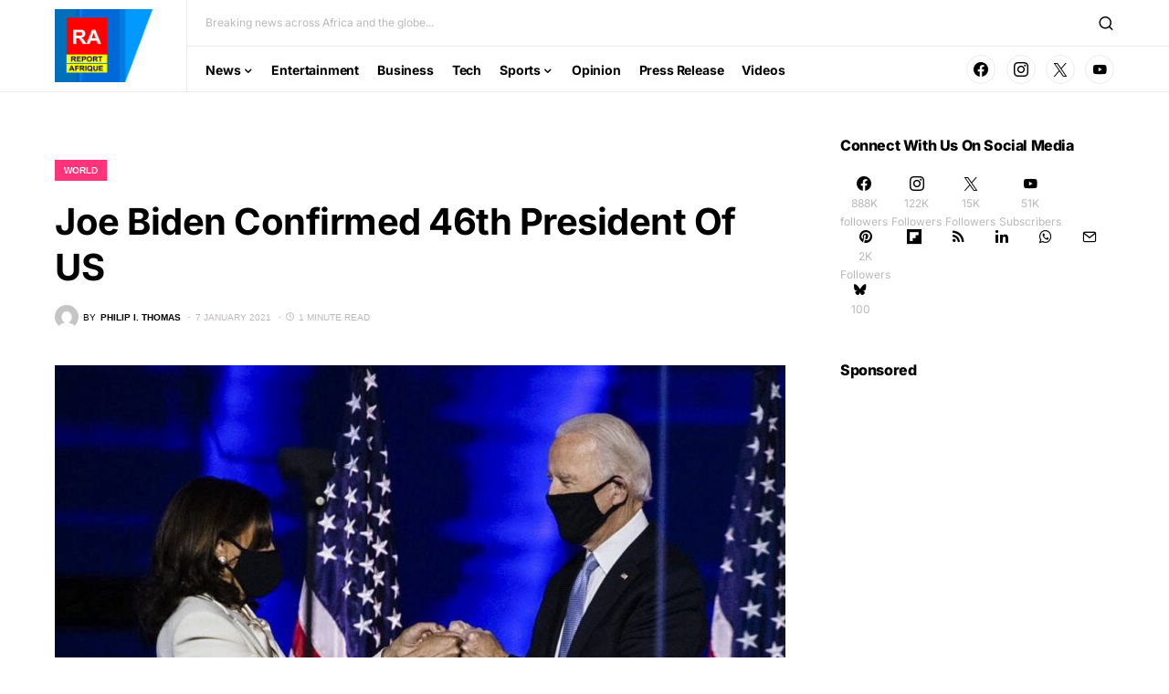

--- FILE ---
content_type: text/html; charset=utf-8
request_url: https://www.google.com/recaptcha/api2/aframe
body_size: 267
content:
<!DOCTYPE HTML><html><head><meta http-equiv="content-type" content="text/html; charset=UTF-8"></head><body><script nonce="wj-1joPc7Rp26mOAAxB1aQ">/** Anti-fraud and anti-abuse applications only. See google.com/recaptcha */ try{var clients={'sodar':'https://pagead2.googlesyndication.com/pagead/sodar?'};window.addEventListener("message",function(a){try{if(a.source===window.parent){var b=JSON.parse(a.data);var c=clients[b['id']];if(c){var d=document.createElement('img');d.src=c+b['params']+'&rc='+(localStorage.getItem("rc::a")?sessionStorage.getItem("rc::b"):"");window.document.body.appendChild(d);sessionStorage.setItem("rc::e",parseInt(sessionStorage.getItem("rc::e")||0)+1);localStorage.setItem("rc::h",'1769560889675');}}}catch(b){}});window.parent.postMessage("_grecaptcha_ready", "*");}catch(b){}</script></body></html>

--- FILE ---
content_type: application/x-javascript; charset=utf-8
request_url: https://servicer.idealmedia.io/1639282/1?sessionId=69795b39-0bf57&sessionPage=1&sessionNumberWeek=1&sessionNumber=1&scale_metric_1=64.00&scale_metric_2=258.06&scale_metric_3=100.00&cbuster=1769560891132640856718&pvid=f3bd153f-1b8e-4d51-9fad-fde989714b9a&implVersion=17&lct=1763555700&mp4=1&ap=1&consentStrLen=0&wlid=529450ba-5fe4-4337-8455-a760ab977b15&uniqId=10e02&niet=4g&nisd=false&jsp=head&evt=%5B%7B%22event%22%3A1%2C%22methods%22%3A%5B1%2C2%5D%7D%2C%7B%22event%22%3A2%2C%22methods%22%3A%5B1%2C2%5D%7D%5D&pv=5&jsv=es6&dpr=1&hashCommit=cbd500eb&apt=2021-01-07T11%3A24%3A04%2B01%3A00&tfre=6764&w=700&h=312&tl=150&tlp=1,2,3&sz=227x274&szp=1,2,3&szl=1,2,3&cxurl=https%3A%2F%2Freportafrique.com%2Fnews%2Fworld%2Fjoe-biden-confirmed-by-us-congress%2F&ref=&lu=https%3A%2F%2Freportafrique.com%2Fnews%2Fworld%2Fjoe-biden-confirmed-by-us-congress%2F
body_size: 1412
content:
var _mgq=_mgq||[];
_mgq.push(["IdealmediaLoadGoods1639282_10e02",[
["soccernet.ng","11975361","1","Odegbami: Why Morocco Should Be Grateful Senegal Won AFCON 2025","Former Nigeria International Segun Odegbami Has Called On Morocco And The Confederation Of African Football (CAF) To See Senegal’s Victory At The 2025 Africa","0","","","","4x_qm3UcRl_fr94iVLwXm66cqzjOEqcdqUvlUbyU2EE9D8Fq1UOxOJPRkFsaw-RPJP9NESf5a0MfIieRFDqB_H-OD0AtHubt5WBQ_9pIX65fhE1A-CL2nkdFotZ9pSzM",{"i":"https://s-img.idealmedia.io/n/11975361/492x277/0x0x679x382/aHR0cDovL2ltZ2hvc3RzLmNvbS90Lzg1MzM5My8wMDQyZDRjMTBmOGIxNmI3YTNhOTI3NWE2OGVkNjFiNC5qcGVn.webp?v=1769560891-1lyXYnz-vXSku5NabNF3WKGAT9-5G9EZrNi3u3m_Ohc","l":"https://clck.idealmedia.io/pnews/11975361/i/1301674/pp/1/1?h=4x_qm3UcRl_fr94iVLwXm66cqzjOEqcdqUvlUbyU2EE9D8Fq1UOxOJPRkFsaw-RPJP9NESf5a0MfIieRFDqB_H-OD0AtHubt5WBQ_9pIX65fhE1A-CL2nkdFotZ9pSzM&utm_campaign=reportafrique.com&utm_source=reportafrique.com&utm_medium=referral&rid=16d28e10-fbe2-11f0-b84e-d404e6f98490&tt=Direct&att=3&afrd=288&iv=17&ct=1&gdprApplies=0&muid=q0rvdQgzIpFg&st=-300&mp4=1&h2=RGCnD2pppFaSHdacZpvmnoxodyRdKtV__gzRp4NoVJG0S7QsOb4TyE5H_wq1CwLYYi2OGxggGiwuibf7Bdl2xQ**","adc":[],"sdl":0,"dl":"","category":"Спорт","dbbr":0,"bbrt":0,"type":"e","media-type":"static","clicktrackers":[],"cta":"Learn more","cdt":"","tri":"16d32b00-fbe2-11f0-b84e-d404e6f98490","crid":"11975361"}],
["soccernet.ng","11972994","1","Transfer: Wolves Open Talks To Sign Nigerian Forward","Wolverhampton Wanderers are exploring a late move for Nigerian forward Philip Otele as they search for attacking reinforcements before the January transfer","0","","","","4x_qm3UcRl_fr94iVLwXm3hsqqUcsAZcFIjklaZEAwKzXc5v0a5fkPgA6dc36q0XJP9NESf5a0MfIieRFDqB_H-OD0AtHubt5WBQ_9pIX65GaVjQ5Sw6ShIzPp3pQbYz",{"i":"https://s-img.idealmedia.io/n/11972994/492x277/0x5x1023x575/aHR0cDovL2ltZ2hvc3RzLmNvbS90Lzg1MzM5My8xZmU0YjlhMjQxZDNlM2IwOGFmMjZhOGYwMmNhNmM3Ni5qcGVn.webp?v=1769560891-BQT3Y9XA99JDTf-Wvoz_JuQ0fPBRn-bSuX2VCBdGTWo","l":"https://clck.idealmedia.io/pnews/11972994/i/1301674/pp/2/1?h=4x_qm3UcRl_fr94iVLwXm3hsqqUcsAZcFIjklaZEAwKzXc5v0a5fkPgA6dc36q0XJP9NESf5a0MfIieRFDqB_H-OD0AtHubt5WBQ_9pIX65GaVjQ5Sw6ShIzPp3pQbYz&utm_campaign=reportafrique.com&utm_source=reportafrique.com&utm_medium=referral&rid=16d28e10-fbe2-11f0-b84e-d404e6f98490&tt=Direct&att=3&afrd=288&iv=17&ct=1&gdprApplies=0&muid=q0rvdQgzIpFg&st=-300&mp4=1&h2=RGCnD2pppFaSHdacZpvmnoxodyRdKtV__gzRp4NoVJG0S7QsOb4TyE5H_wq1CwLYYi2OGxggGiwuibf7Bdl2xQ**","adc":[],"sdl":0,"dl":"","category":"Спорт","dbbr":0,"bbrt":0,"type":"e","media-type":"static","clicktrackers":[],"cta":"Learn more","cdt":"","tri":"16d32b08-fbe2-11f0-b84e-d404e6f98490","crid":"11972994"}],
["dailytrend.ng","11955596","1","Man Utd Recalls Another Two Players From Loan","Manchester Has Recalled Another Two Players From Loan Amid The Ongoing January Transfer Window.","0","","","","4x_qm3UcRl_fr94iVLwXm8ZMbd9WZdfNwVKLcRTl2j6j-EiFgLhogg2PqgmXAE4_JP9NESf5a0MfIieRFDqB_H-OD0AtHubt5WBQ_9pIX67fotSfOFASL7SrxSUPkZgf",{"i":"https://s-img.idealmedia.io/n/11955596/492x277/0x0x1732x975/aHR0cDovL2ltZ2hvc3RzLmNvbS90LzIwMjYtMDEvODU2NzAwLzk0Mzg5MGRkNzdhMWM5MzRlMjg0NDczYWVkNGRlMWI4LmpwZWc.webp?v=1769560891-RLIts2NshG8_byM1YJSXAwHnexOyx-pUxPpwMKGa0gk","l":"https://clck.idealmedia.io/pnews/11955596/i/1301674/pp/3/1?h=4x_qm3UcRl_fr94iVLwXm8ZMbd9WZdfNwVKLcRTl2j6j-EiFgLhogg2PqgmXAE4_JP9NESf5a0MfIieRFDqB_H-OD0AtHubt5WBQ_9pIX67fotSfOFASL7SrxSUPkZgf&utm_campaign=reportafrique.com&utm_source=reportafrique.com&utm_medium=referral&rid=16d28e10-fbe2-11f0-b84e-d404e6f98490&tt=Direct&att=3&afrd=288&iv=17&ct=1&gdprApplies=0&muid=q0rvdQgzIpFg&st=-300&mp4=1&h2=RGCnD2pppFaSHdacZpvmnoxodyRdKtV__gzRp4NoVJG0S7QsOb4TyE5H_wq1CwLYYi2OGxggGiwuibf7Bdl2xQ**","adc":[],"sdl":0,"dl":"","category":"Спорт","dbbr":0,"bbrt":0,"type":"e","media-type":"static","clicktrackers":[],"cta":"Learn more","cdt":"","tri":"16d32b0a-fbe2-11f0-b84e-d404e6f98490","crid":"11955596"}],],
{"awc":{},"dt":"desktop","ts":"","tt":"Direct","isBot":1,"h2":"RGCnD2pppFaSHdacZpvmnoxodyRdKtV__gzRp4NoVJG0S7QsOb4TyE5H_wq1CwLYYi2OGxggGiwuibf7Bdl2xQ**","ats":0,"rid":"16d28e10-fbe2-11f0-b84e-d404e6f98490","pvid":"f3bd153f-1b8e-4d51-9fad-fde989714b9a","iv":17,"brid":32,"muidn":"q0rvdQgzIpFg","dnt":0,"cv":2,"afrd":296,"consent":true,"adv_src_id":39516}]);
_mgqp();


--- FILE ---
content_type: application/x-javascript; charset=utf-8
request_url: https://servicer.mgid.com/1761678/1?sessionId=69795b39-0bf57&sessionPage=1&sessionNumberWeek=1&sessionNumber=1&scale_metric_1=64.00&scale_metric_2=258.06&scale_metric_3=100.00&cbuster=1769560891167696900262&pvid=f3bd153f-1b8e-4d51-9fad-fde989714b9a&implVersion=17&lct=1764262920&mp4=1&ap=1&consentStrLen=0&wlid=75cb4343-098f-40b5-956c-f8a9c229b6b2&uniqId=0dc59&niet=4g&nisd=false&jsp=head&evt=%5B%7B%22event%22%3A1%2C%22methods%22%3A%5B1%2C2%5D%7D%2C%7B%22event%22%3A2%2C%22methods%22%3A%5B1%2C2%5D%7D%5D&pv=5&jsv=es6&dpr=1&hashCommit=1af8255e&apt=2021-01-07T11%3A24%3A04%2B01%3A00&tfre=6798&w=300&h=1035&tl=150&tlp=1,2,3&sz=219x435;75x500&szp=1;2,3&szl=1,2;3&cxurl=https%3A%2F%2Freportafrique.com%2Fnews%2Fworld%2Fjoe-biden-confirmed-by-us-congress%2F&ref=&lu=https%3A%2F%2Freportafrique.com%2Fnews%2Fworld%2Fjoe-biden-confirmed-by-us-congress%2F
body_size: 1105
content:
var _mgq=_mgq||[];
_mgq.push(["MarketGidLoadGoods1761678_0dc59",[
["Brainberries","8603786","1","The Best Tarantino Movie Yet","","0","","","","4x_qm3UcRl_fr94iVLwXm2I4LBgbej9mt-zat1MFm7FCIjYCQRY24IpW2f9-q3bgJ5-V9RiSmN6raXcKPkq-djTP0cMTrA5Lj6OJC5bEu7xIorDByjvPzgBGNQzGWF0k",{"i":"https://s-img.mgid.com/g/8603786/680x385/86x0x701x396/aHR0cDovL2ltZ2hvc3RzLmNvbS90LzIwMTktMDgvMTAxOTI0L2I4MjE5ZmJkYzMxMmRhMDU0MzM0ZWI4ZWVkNTIyMjMxLmpwZWc.webp?v=1769560891-hpO7kKFj19Fkh5SSE91O4wInnmEazq5MtUvp1sWy7lY","l":"https://clck.mgid.com/ghits/8603786/i/58092130/0/pp/1/1?h=4x_qm3UcRl_fr94iVLwXm2I4LBgbej9mt-zat1MFm7FCIjYCQRY24IpW2f9-q3bgJ5-V9RiSmN6raXcKPkq-djTP0cMTrA5Lj6OJC5bEu7xIorDByjvPzgBGNQzGWF0k&rid=16d54235-fbe2-11f0-b84e-d404e6f98490&tt=Direct&att=3&afrd=288&iv=17&ct=1&gdprApplies=0&muid=q0rvQspIUQFg&st=-300&mp4=1&h2=RGCnD2pppFaSHdacZpvmnhZjdlDj_2CeDRpG7kPxzke1rzEWQZezd-64DXb6fFOm7Ha6G_W6VWMgcrlatUm2vg**","adc":[],"sdl":0,"dl":"","type":"w","media-type":"static","clicktrackers":[],"cta":"Learn more","cdt":"","catId":230,"tri":"16d55935-fbe2-11f0-b84e-d404e6f98490","crid":"8603786"}],
["Brainberries","16125065","1","15 Things You Do Everyday That The Bible Forbids: Are You Guilty?","","0","","","","4x_qm3UcRl_fr94iVLwXm1Yvuz7FAPXAAfPSBiU4lu9h-9aqjAZS2Fk9QefWH2IZJ5-V9RiSmN6raXcKPkq-djTP0cMTrA5Lj6OJC5bEu7xxFb0LU95dSWFSa9Yqd5Cj",{"i":"https://s-img.mgid.com/g/16125065/680x385/-/[base64].webp?v=1769560891-bi8iDprTPSMA3ZpX2CBBuAudNBOQn0E2u2JXb5uMg5c","l":"https://clck.mgid.com/ghits/16125065/i/58092130/0/pp/2/1?h=4x_qm3UcRl_fr94iVLwXm1Yvuz7FAPXAAfPSBiU4lu9h-9aqjAZS2Fk9QefWH2IZJ5-V9RiSmN6raXcKPkq-djTP0cMTrA5Lj6OJC5bEu7xxFb0LU95dSWFSa9Yqd5Cj&rid=16d54235-fbe2-11f0-b84e-d404e6f98490&tt=Direct&att=3&afrd=288&iv=17&ct=1&gdprApplies=0&muid=q0rvQspIUQFg&st=-300&mp4=1&h2=RGCnD2pppFaSHdacZpvmnhZjdlDj_2CeDRpG7kPxzke1rzEWQZezd-64DXb6fFOm7Ha6G_W6VWMgcrlatUm2vg**","adc":[],"sdl":0,"dl":"","type":"w","media-type":"static","clicktrackers":[],"cta":"Learn more","cdt":"","catId":225,"tri":"16d5593b-fbe2-11f0-b84e-d404e6f98490","crid":"16125065"}],
["Brainberries","8603802","1","Magnetic Floating Bed: All That Luxury For Mere $1.6 Mil?","","0","","","","4x_qm3UcRl_fr94iVLwXm3iHCJXl8SPtzwd9bZVg6DSg6G-4Eq-pI2y7vO8A6VfzJ5-V9RiSmN6raXcKPkq-djTP0cMTrA5Lj6OJC5bEu7wN1sbDAQsBS7ra2EGEyw7O",{"i":"https://s-img.mgid.com/g/8603802/680x385/0x93x1001x566/aHR0cDovL2ltZ2hvc3RzLmNvbS90LzIwMTktMDgvMTAxOTI0LzkwM2VlODlmNjcyY2ZiMTU4MjY0NjY3MDE0M2NjYzkxLmpwZWc.webp?v=1769560891-sYoNg5dzVUk_E53o4aZmihCgOHMRXQVylkp3OpHF1Sk","l":"https://clck.mgid.com/ghits/8603802/i/58092130/0/pp/3/1?h=4x_qm3UcRl_fr94iVLwXm3iHCJXl8SPtzwd9bZVg6DSg6G-4Eq-pI2y7vO8A6VfzJ5-V9RiSmN6raXcKPkq-djTP0cMTrA5Lj6OJC5bEu7wN1sbDAQsBS7ra2EGEyw7O&rid=16d54235-fbe2-11f0-b84e-d404e6f98490&tt=Direct&att=3&afrd=288&iv=17&ct=1&gdprApplies=0&muid=q0rvQspIUQFg&st=-300&mp4=1&h2=RGCnD2pppFaSHdacZpvmnhZjdlDj_2CeDRpG7kPxzke1rzEWQZezd-64DXb6fFOm7Ha6G_W6VWMgcrlatUm2vg**","adc":[],"sdl":0,"dl":"","type":"w","media-type":"static","clicktrackers":[],"cta":"Learn more","cdt":"","catId":225,"tri":"16d5593d-fbe2-11f0-b84e-d404e6f98490","crid":"8603802"}],],
{"awc":{},"dt":"desktop","ts":"","tt":"Direct","isBot":1,"h2":"RGCnD2pppFaSHdacZpvmnhZjdlDj_2CeDRpG7kPxzke1rzEWQZezd-64DXb6fFOm7Ha6G_W6VWMgcrlatUm2vg**","ats":0,"rid":"16d54235-fbe2-11f0-b84e-d404e6f98490","pvid":"f3bd153f-1b8e-4d51-9fad-fde989714b9a","iv":17,"brid":32,"muidn":"q0rvQspIUQFg","dnt":0,"cv":2,"afrd":296,"consent":true,"adv_src_id":39516}]);
_mgqp();


--- FILE ---
content_type: application/x-javascript; charset=utf-8
request_url: https://servicer.mgid.com/1761678/1?sessionId=69795b39-0bf57&sessionPage=1&sessionNumberWeek=1&sessionNumber=1&scale_metric_1=64.00&scale_metric_2=258.06&scale_metric_3=100.00&cbuster=1769560891148510217383&pvid=f3bd153f-1b8e-4d51-9fad-fde989714b9a&implVersion=17&lct=1764262920&mp4=1&ap=1&consentStrLen=0&wlid=47a595c0-4c55-4b44-b685-33be96f018ef&uniqId=04e7e&niet=4g&nisd=false&jsp=head&evt=%5B%7B%22event%22%3A1%2C%22methods%22%3A%5B1%2C2%5D%7D%2C%7B%22event%22%3A2%2C%22methods%22%3A%5B1%2C2%5D%7D%5D&pv=5&jsv=es6&dpr=1&hashCommit=1af8255e&apt=2021-01-07T11%3A24%3A04%2B01%3A00&tfre=6779&w=680&h=697&tl=150&tlp=1,2,3&sz=497x411;170x331&szp=1;2,3&szl=1,2;3&cxurl=https%3A%2F%2Freportafrique.com%2Fnews%2Fworld%2Fjoe-biden-confirmed-by-us-congress%2F&ref=&lu=https%3A%2F%2Freportafrique.com%2Fnews%2Fworld%2Fjoe-biden-confirmed-by-us-congress%2F
body_size: 1175
content:
var _mgq=_mgq||[];
_mgq.push(["MarketGidLoadGoods1761678_04e7e",[
["Brainberries","16141669","1","From Albinos To Polygamists: The World's Most Unique Families","","0","","","","4x_qm3UcRl_fr94iVLwXm0EhEl0uc_T1bvz7E3q3ar1CIjYCQRY24IpW2f9-q3bgJ5-V9RiSmN6raXcKPkq-djTP0cMTrA5Lj6OJC5bEu7wl81rIOEag5qcpwxMJD51Z",{"i":"https://s-img.mgid.com/g/16141669/680x385/-/[base64].webp?v=1769560891-UwfEo533DfYMNqcvgZasqMzSB_V9TuOShuni7Y3IHLY","l":"https://clck.mgid.com/ghits/16141669/i/58092130/0/pp/1/1?h=4x_qm3UcRl_fr94iVLwXm0EhEl0uc_T1bvz7E3q3ar1CIjYCQRY24IpW2f9-q3bgJ5-V9RiSmN6raXcKPkq-djTP0cMTrA5Lj6OJC5bEu7wl81rIOEag5qcpwxMJD51Z&rid=16d250d7-fbe2-11f0-b84e-d404e6f98490&tt=Direct&att=3&afrd=288&iv=17&ct=1&gdprApplies=0&muid=q0rvDQG4V5Fg&st=-300&mp4=1&h2=RGCnD2pppFaSHdacZpvmnjwJbFoRiN5EvhqBp5xrp0y1rzEWQZezd-64DXb6fFOm4NlKsHfQB-XaLBMyB9itaA**","adc":[],"sdl":0,"dl":"","type":"w","media-type":"static","clicktrackers":[],"cta":"Learn more","cdt":"","catId":225,"tri":"16d26969-fbe2-11f0-b84e-d404e6f98490","crid":"16141669"}],
["Brainberries","8603787","1","A Museum To Rihanna's Glory Could Soon Be Opened","","0","","","","4x_qm3UcRl_fr94iVLwXm4zxILWUeULpHBQI47ZCkLZh-9aqjAZS2Fk9QefWH2IZJ5-V9RiSmN6raXcKPkq-djTP0cMTrA5Lj6OJC5bEu7y0iTBVnPyubryDK4TAZ4X8",{"i":"https://s-img.mgid.com/g/8603787/680x385/0x0x1536x869/aHR0cDovL2ltZ2hvc3RzLmNvbS90LzIwMTktMDgvMTAxOTI0LzM2NmQ4MjdhZmFlOGE2NWEzODc4N2QzYjBkYTkyNTY5LmpwZWc.webp?v=1769560891-n2TL5_moFRfx0R9lrSUmDGaSDCKcu3VkRZ-DG0eX9Us","l":"https://clck.mgid.com/ghits/8603787/i/58092130/0/pp/2/1?h=4x_qm3UcRl_fr94iVLwXm4zxILWUeULpHBQI47ZCkLZh-9aqjAZS2Fk9QefWH2IZJ5-V9RiSmN6raXcKPkq-djTP0cMTrA5Lj6OJC5bEu7y0iTBVnPyubryDK4TAZ4X8&rid=16d250d7-fbe2-11f0-b84e-d404e6f98490&tt=Direct&att=3&afrd=288&iv=17&ct=1&gdprApplies=0&muid=q0rvDQG4V5Fg&st=-300&mp4=1&h2=RGCnD2pppFaSHdacZpvmnjwJbFoRiN5EvhqBp5xrp0y1rzEWQZezd-64DXb6fFOm4NlKsHfQB-XaLBMyB9itaA**","adc":[],"sdl":0,"dl":"","type":"w","media-type":"static","clicktrackers":[],"cta":"Learn more","cdt":"","catId":239,"tri":"16d26971-fbe2-11f0-b84e-d404e6f98490","crid":"8603787"}],
["Brainberries","16005832","1","Hollywood's Inaccurate Portrayal of Reality - Take a Look Inside!","","0","","","","4x_qm3UcRl_fr94iVLwXm9Ab3Axf5K2J2M9s96EHzzag6G-4Eq-pI2y7vO8A6VfzJ5-V9RiSmN6raXcKPkq-djTP0cMTrA5Lj6OJC5bEu7zsxXb2JBD4tdYJ7pZaMrpv",{"i":"https://s-img.mgid.com/g/16005832/680x385/-/[base64].webp?v=1769560891-9oOZIxYx2cnmS7vEnW2zhW7Br-M-A83qcEwuo3G7ieo","l":"https://clck.mgid.com/ghits/16005832/i/58092130/0/pp/3/1?h=4x_qm3UcRl_fr94iVLwXm9Ab3Axf5K2J2M9s96EHzzag6G-4Eq-pI2y7vO8A6VfzJ5-V9RiSmN6raXcKPkq-djTP0cMTrA5Lj6OJC5bEu7zsxXb2JBD4tdYJ7pZaMrpv&rid=16d250d7-fbe2-11f0-b84e-d404e6f98490&tt=Direct&att=3&afrd=288&iv=17&ct=1&gdprApplies=0&muid=q0rvDQG4V5Fg&st=-300&mp4=1&h2=RGCnD2pppFaSHdacZpvmnjwJbFoRiN5EvhqBp5xrp0y1rzEWQZezd-64DXb6fFOm4NlKsHfQB-XaLBMyB9itaA**","adc":[],"sdl":0,"dl":"","type":"w","media-type":"static","clicktrackers":[],"cta":"Learn more","cdt":"","catId":230,"tri":"16d26973-fbe2-11f0-b84e-d404e6f98490","crid":"16005832"}],],
{"awc":{},"dt":"desktop","ts":"","tt":"Direct","isBot":1,"h2":"RGCnD2pppFaSHdacZpvmnjwJbFoRiN5EvhqBp5xrp0y1rzEWQZezd-64DXb6fFOm4NlKsHfQB-XaLBMyB9itaA**","ats":0,"rid":"16d250d7-fbe2-11f0-b84e-d404e6f98490","pvid":"f3bd153f-1b8e-4d51-9fad-fde989714b9a","iv":17,"brid":32,"muidn":"q0rvDQG4V5Fg","dnt":0,"cv":2,"afrd":296,"consent":true,"adv_src_id":39516}]);
_mgqp();


--- FILE ---
content_type: application/x-javascript; charset=utf-8
request_url: https://servicer.mgid.com/1761678/1?sessionId=69795b39-0bf57&sessionPage=1&sessionNumberWeek=1&sessionNumber=1&scale_metric_1=64.00&scale_metric_2=258.06&scale_metric_3=100.00&cbuster=176956089114989178807&pvid=f3bd153f-1b8e-4d51-9fad-fde989714b9a&implVersion=17&lct=1764262920&mp4=1&ap=1&consentStrLen=0&wlid=3a264afc-9266-482a-9ec4-0f767a198569&uniqId=12d31&niet=4g&nisd=false&jsp=head&evt=%5B%7B%22event%22%3A1%2C%22methods%22%3A%5B1%2C2%5D%7D%2C%7B%22event%22%3A2%2C%22methods%22%3A%5B1%2C2%5D%7D%5D&pv=5&jsv=es6&dpr=1&hashCommit=1af8255e&apt=2021-01-07T11%3A24%3A04%2B01%3A00&tfre=6781&w=680&h=697&tl=150&tlp=1,2,3&sz=497x411;170x331&szp=1;2,3&szl=1,2;3&cxurl=https%3A%2F%2Freportafrique.com%2Fnews%2Fworld%2Fjoe-biden-confirmed-by-us-congress%2F&ref=&lu=https%3A%2F%2Freportafrique.com%2Fnews%2Fworld%2Fjoe-biden-confirmed-by-us-congress%2F
body_size: 1098
content:
var _mgq=_mgq||[];
_mgq.push(["MarketGidLoadGoods1761678_12d31",[
["Brainberries","13785888","1","DNA Analysis Revealed The Sick Truth About Ancient Vikings","","0","","","","4x_qm3UcRl_fr94iVLwXm6JjkvsU1IEeQz8naj8Enn1CIjYCQRY24IpW2f9-q3bgJ5-V9RiSmN6raXcKPkq-djTP0cMTrA5Lj6OJC5bEu7xe_N_uvbRu7ov1m75TpcnO",{"i":"https://s-img.mgid.com/g/13785888/680x385/-/[base64].webp?v=1769560891-ZFYSvUwOSUhBlI7wj_wfOpP6c9b3iXqNs5TKUfhK-Xg","l":"https://clck.mgid.com/ghits/13785888/i/58092130/0/pp/1/1?h=4x_qm3UcRl_fr94iVLwXm6JjkvsU1IEeQz8naj8Enn1CIjYCQRY24IpW2f9-q3bgJ5-V9RiSmN6raXcKPkq-djTP0cMTrA5Lj6OJC5bEu7xe_N_uvbRu7ov1m75TpcnO&rid=16d2ac68-fbe2-11f0-b84e-d404e6f98490&tt=Direct&att=3&afrd=288&iv=17&ct=1&gdprApplies=0&muid=q0rvFUY5FzFg&st=-300&mp4=1&h2=RGCnD2pppFaSHdacZpvmnhZjdlDj_2CeDRpG7kPxzke1rzEWQZezd-64DXb6fFOm7Ha6G_W6VWMgcrlatUm2vg**","adc":[],"sdl":0,"dl":"","type":"w","media-type":"static","clicktrackers":[],"cta":"Learn more","cdt":"","catId":225,"tri":"16d2c59c-fbe2-11f0-b84e-d404e6f98490","crid":"13785888"}],
["Brainberries","8603799","1","6 Best '90s Action Movies To Watch Today","","0","","","","4x_qm3UcRl_fr94iVLwXm-poUvhwsLZ1i_gSv_2wbvdh-9aqjAZS2Fk9QefWH2IZJ5-V9RiSmN6raXcKPkq-djTP0cMTrA5Lj6OJC5bEu7xJLkugWkNbg5vnV9l9RPDM",{"i":"https://s-img.mgid.com/g/8603799/680x385/0x0x866x490/aHR0cDovL2ltZ2hvc3RzLmNvbS90LzIwMTktMDgvMTAxOTI0LzQ1NWJkMmNiOTIzYTFkZjY1YTZmNTY5M2Y5MmRlYzc0LmpwZWc.webp?v=1769560891-Hpx7tBFXiM71tEnsG_V3bLTZRYDJT7P7w2NekfSBWng","l":"https://clck.mgid.com/ghits/8603799/i/58092130/0/pp/2/1?h=4x_qm3UcRl_fr94iVLwXm-poUvhwsLZ1i_gSv_2wbvdh-9aqjAZS2Fk9QefWH2IZJ5-V9RiSmN6raXcKPkq-djTP0cMTrA5Lj6OJC5bEu7xJLkugWkNbg5vnV9l9RPDM&rid=16d2ac68-fbe2-11f0-b84e-d404e6f98490&tt=Direct&att=3&afrd=288&iv=17&ct=1&gdprApplies=0&muid=q0rvFUY5FzFg&st=-300&mp4=1&h2=RGCnD2pppFaSHdacZpvmnhZjdlDj_2CeDRpG7kPxzke1rzEWQZezd-64DXb6fFOm7Ha6G_W6VWMgcrlatUm2vg**","adc":[],"sdl":0,"dl":"","type":"w","media-type":"static","clicktrackers":[],"cta":"Learn more","cdt":"","catId":230,"tri":"16d2c5a1-fbe2-11f0-b84e-d404e6f98490","crid":"8603799"}],
["Brainberries","8603801","1","The Rarest And Most Valuable Card In The Whole World","","0","","","","4x_qm3UcRl_fr94iVLwXmz8PhwVfdlGIK97jkZfp3J2g6G-4Eq-pI2y7vO8A6VfzJ5-V9RiSmN6raXcKPkq-djTP0cMTrA5Lj6OJC5bEu7zyKv00S1ovrd-blp8FRW61",{"i":"https://s-img.mgid.com/g/8603801/680x385/51x0x526x297/aHR0cDovL2ltZ2hvc3RzLmNvbS90LzIwMTktMDgvMTAxOTI0LzlhMzg4ZmY2YmVkZTQ5MTBiMGIxNTEyMzM2ZDlkNGIwLmpwZWc.webp?v=1769560891-eNXsuPJnd3nO8JLqxIJdnDb42Zsa9ScuAY97DOnIZ1A","l":"https://clck.mgid.com/ghits/8603801/i/58092130/0/pp/3/1?h=4x_qm3UcRl_fr94iVLwXmz8PhwVfdlGIK97jkZfp3J2g6G-4Eq-pI2y7vO8A6VfzJ5-V9RiSmN6raXcKPkq-djTP0cMTrA5Lj6OJC5bEu7zyKv00S1ovrd-blp8FRW61&rid=16d2ac68-fbe2-11f0-b84e-d404e6f98490&tt=Direct&att=3&afrd=288&iv=17&ct=1&gdprApplies=0&muid=q0rvFUY5FzFg&st=-300&mp4=1&h2=RGCnD2pppFaSHdacZpvmnhZjdlDj_2CeDRpG7kPxzke1rzEWQZezd-64DXb6fFOm7Ha6G_W6VWMgcrlatUm2vg**","adc":[],"sdl":0,"dl":"","type":"w","media-type":"static","clicktrackers":[],"cta":"Learn more","cdt":"","catId":225,"tri":"16d2c5a2-fbe2-11f0-b84e-d404e6f98490","crid":"8603801"}],],
{"awc":{},"dt":"desktop","ts":"","tt":"Direct","isBot":1,"h2":"RGCnD2pppFaSHdacZpvmnhZjdlDj_2CeDRpG7kPxzke1rzEWQZezd-64DXb6fFOm7Ha6G_W6VWMgcrlatUm2vg**","ats":0,"rid":"16d2ac68-fbe2-11f0-b84e-d404e6f98490","pvid":"f3bd153f-1b8e-4d51-9fad-fde989714b9a","iv":17,"brid":32,"muidn":"q0rvFUY5FzFg","dnt":0,"cv":2,"afrd":296,"consent":true,"adv_src_id":39516}]);
_mgqp();


--- FILE ---
content_type: application/x-javascript; charset=utf-8
request_url: https://servicer.mgid.com/1759301/1?cmpreason=wp&sessionId=69795b39-0bf57&sessionPage=1&sessionNumberWeek=1&sessionNumber=1&scale_metric_1=64.00&scale_metric_2=258.06&scale_metric_3=100.00&cbuster=1769560891172560118022&pvid=f3bd153f-1b8e-4d51-9fad-fde989714b9a&implVersion=17&lct=1764262920&mp4=1&ap=1&consentStrLen=0&wlid=48c384b4-8bea-4291-906c-d09df1bbb4a7&uniqId=14ca2&niet=4g&nisd=false&jsp=head&evt=%5B%7B%22event%22%3A1%2C%22methods%22%3A%5B1%2C2%5D%7D%2C%7B%22event%22%3A2%2C%22methods%22%3A%5B1%2C2%5D%7D%5D&pv=5&jsv=es6&dpr=1&hashCommit=1af8255e&apt=2021-01-07T11%3A24%3A04%2B01%3A00&tfre=6803&w=326&h=157&tl=61&tlp=1&sz=324x112&szp=1&szl=1&cxurl=https%3A%2F%2Freportafrique.com%2Fnews%2Fworld%2Fjoe-biden-confirmed-by-us-congress%2F&ref=&lu=https%3A%2F%2Freportafrique.com%2Fnews%2Fworld%2Fjoe-biden-confirmed-by-us-congress%2F
body_size: 630
content:
var _mgq=_mgq||[];
_mgq.push(["MarketGidLoadGoods1759301_14ca2",[
["Brainberries","16141669","1","From Albinos To Polygamists: The World's Most Unique Families","","0","","","","4x_qm3UcRl_fr94iVLwXm5bhgb-ujug7S6WBnKSwsJhCIjYCQRY24IpW2f9-q3bgJ5-V9RiSmN6raXcKPkq-djTP0cMTrA5Lj6OJC5bEu7xAcpRcww9dnhmJ8om1lKk1",{"i":"https://s-img.mgid.com/g/16141669/200x200/-/[base64].webp?v=1769560891-FfEohvyq-tV30c0Xf0OCQBD-u44G6lnaInTg9dcrkEw","l":"https://clck.mgid.com/ghits/16141669/i/58089784/0/pp/1/1?h=4x_qm3UcRl_fr94iVLwXm5bhgb-ujug7S6WBnKSwsJhCIjYCQRY24IpW2f9-q3bgJ5-V9RiSmN6raXcKPkq-djTP0cMTrA5Lj6OJC5bEu7xAcpRcww9dnhmJ8om1lKk1&rid=16d58579-fbe2-11f0-b84e-d404e6f98490&tt=Direct&att=3&afrd=288&iv=17&ct=1&gdprApplies=0&muid=q0rvQAT1jkFg&st=-300&mp4=1&h2=RGCnD2pppFaSHdacZpvmnjwJbFoRiN5EvhqBp5xrp0y0S7QsOb4TyE5H_wq1CwLYeLTimJeRe7v5d6Bk5jhznA**","adc":[],"sdl":0,"dl":"","type":"w","media-type":"static","clicktrackers":[],"cta":"Learn more","cdt":"","catId":225,"tri":"16d59ac1-fbe2-11f0-b84e-d404e6f98490","crid":"16141669"}],],
{"awc":{},"dt":"desktop","ts":"","tt":"Direct","isBot":1,"h2":"RGCnD2pppFaSHdacZpvmnjwJbFoRiN5EvhqBp5xrp0y0S7QsOb4TyE5H_wq1CwLYeLTimJeRe7v5d6Bk5jhznA**","ats":0,"rid":"16d58579-fbe2-11f0-b84e-d404e6f98490","pvid":"f3bd153f-1b8e-4d51-9fad-fde989714b9a","iv":17,"brid":32,"muidn":"q0rvQAT1jkFg","dnt":0,"cv":2,"afrd":296,"consent":true,"adv_src_id":39516}]);
_mgqp();


--- FILE ---
content_type: application/x-javascript; charset=utf-8
request_url: https://servicer.mgid.com/1759301/1?cmpreason=wp&sessionId=69795b39-0bf57&sessionPage=1&sessionNumberWeek=1&sessionNumber=1&scale_metric_1=64.00&scale_metric_2=258.06&scale_metric_3=100.00&cbuster=1769560891189659076165&pvid=f3bd153f-1b8e-4d51-9fad-fde989714b9a&implVersion=17&lct=1764262920&mp4=1&ap=1&consentStrLen=0&wlid=576c87f9-b71f-4413-b37e-a809c4501827&uniqId=0c182&niet=4g&nisd=false&jsp=head&evt=%5B%7B%22event%22%3A1%2C%22methods%22%3A%5B1%2C2%5D%7D%2C%7B%22event%22%3A2%2C%22methods%22%3A%5B1%2C2%5D%7D%5D&pv=5&jsv=es6&dpr=1&hashCommit=1af8255e&apt=2021-01-07T11%3A24%3A04%2B01%3A00&tfre=6820&w=326&h=157&tl=61&tlp=1&sz=324x112&szp=1&szl=1&cxurl=https%3A%2F%2Freportafrique.com%2Fnews%2Fworld%2Fjoe-biden-confirmed-by-us-congress%2F&ref=&lu=https%3A%2F%2Freportafrique.com%2Fnews%2Fworld%2Fjoe-biden-confirmed-by-us-congress%2F
body_size: 612
content:
var _mgq=_mgq||[];
_mgq.push(["MarketGidLoadGoods1759301_0c182",[
["Brainberries","8603791","1","17 Astonishingly Beautiful Cave Churches","","0","","","","4x_qm3UcRl_fr94iVLwXm0_zcl1JhY8rzleIvl_n83dCIjYCQRY24IpW2f9-q3bgJ5-V9RiSmN6raXcKPkq-djTP0cMTrA5Lj6OJC5bEu7xg06rqghQsfzg5J2L8bH7C",{"i":"https://s-img.mgid.com/g/8603791/200x200/105x0x578x578/aHR0cDovL2ltZ2hvc3RzLmNvbS90LzIwMTktMDgvMTAxOTI0L2FmZjUwZTQ1ZGU4MTExMDA5YTdhYjRjZDExNzVmZGQyLmpwZWc.webp?v=1769560891-1SmXSfBjKmGy6OjBWbLVXOLKIMY8j64NAu-CIpV0M34","l":"https://clck.mgid.com/ghits/8603791/i/58089784/0/pp/1/1?h=4x_qm3UcRl_fr94iVLwXm0_zcl1JhY8rzleIvl_n83dCIjYCQRY24IpW2f9-q3bgJ5-V9RiSmN6raXcKPkq-djTP0cMTrA5Lj6OJC5bEu7xg06rqghQsfzg5J2L8bH7C&rid=16d9dbf2-fbe2-11f0-a866-d404e6f97680&tt=Direct&att=3&afrd=288&iv=17&ct=1&gdprApplies=0&muid=q0rvl1LOLQFg&st=-300&mp4=1&h2=RGCnD2pppFaSHdacZpvmnhZjdlDj_2CeDRpG7kPxzke0S7QsOb4TyE5H_wq1CwLYhjgjUu-_6bpo4BfvyBpTuQ**","adc":[],"sdl":0,"dl":"","type":"w","media-type":"static","clicktrackers":[],"cta":"Learn more","cdt":"","catId":225,"tri":"16d9f187-fbe2-11f0-a866-d404e6f97680","crid":"8603791"}],],
{"awc":{},"dt":"desktop","ts":"","tt":"Direct","isBot":1,"h2":"RGCnD2pppFaSHdacZpvmnhZjdlDj_2CeDRpG7kPxzke0S7QsOb4TyE5H_wq1CwLYhjgjUu-_6bpo4BfvyBpTuQ**","ats":0,"rid":"16d9dbf2-fbe2-11f0-a866-d404e6f97680","pvid":"f3bd153f-1b8e-4d51-9fad-fde989714b9a","iv":17,"brid":32,"muidn":"q0rvl1LOLQFg","dnt":0,"cv":2,"afrd":296,"consent":true,"adv_src_id":39516}]);
_mgqp();
